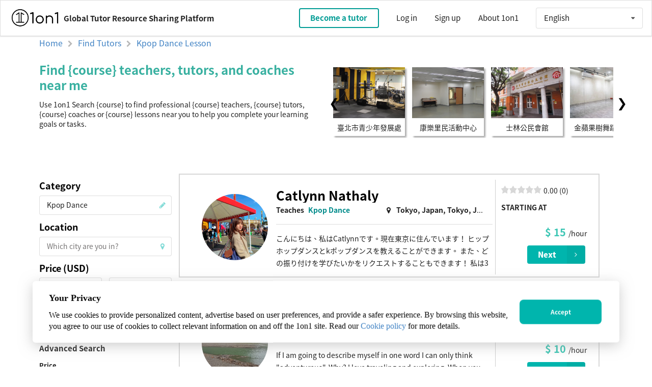

--- FILE ---
content_type: text/html; charset=UTF-8
request_url: https://1on1.today/find-tutors/kpop-dance-lesson
body_size: 4844
content:
<!DOCTYPE html>
<html lang="en">
<head>
		<title>1on1: Find Kpop Dance teachers, tutors, and coaches near me</title>
<meta name="description" content="Find Kpop Dance teachers, Kpop Dance tutors, Kpop Dance coaches, and Kpop Dance lessons near me or online through 1on1 Tutor.">
<link rel="canonical" href="https://1on1.today/find-tutors/kpop-dance-lesson"/>


    <meta charset="utf-8">
    <meta http-equiv="X-UA-Compatible" content="IE=edge">
    <meta name="viewport" content="width=device-width, initial-scale=1">
    <link rel="shortcut icon" href="https://1on1.today/images/logo.ico" type="image/x-icon">
    <meta name="viewport" content="width=device-width, initial-scale=1">
    <meta http-equiv="content-language" content="en">
		<meta http-equiv="Cache-control" content="public">
    <!-- CSRF Token -->
    <meta name="csrf-token" content="TjdE4p41P8nHGi5oDSAKN4FGBJ858idST0cLTQyb">

    <!-- Styles -->
    <link href="https://1on1.today/css/app.min.css" rel="stylesheet">
		<link href="https://1on1.today/css/notosanstc.css" rel="stylesheet">
    <link rel="stylesheet" href="https://cdnjs.cloudflare.com/ajax/libs/font-awesome/4.7.0/css/font-awesome.min.css">
    <!-- Google Tag Manager -->
    <script>(function(w,d,s,l,i){w[l]=w[l]||[];w[l].push({'gtm.start':
    new Date().getTime(),event:'gtm.js'});var f=d.getElementsByTagName(s)[0],
    j=d.createElement(s),dl=l!='dataLayer'?'&l='+l:'';j.async=true;j.src=
    'https://www.googletagmanager.com/gtm.js?id='+i+dl;f.parentNode.insertBefore(j,f);
    })(window,document,'script','dataLayer','GTM-M86TV8F');</script>
    <!-- End Google Tag Manager -->

</head>
<body>
    <div class="sixteen wide column" id="app" style="padding-bottom: 0px">
        <navbar is_admin="0" useremail="" user_number="" locale="en"></navbar>
    </div>

        <div id="gdpr" style="background: white; width: 90vw; box-shadow: 0 6px 26px 0 rgba(158,158,158,0.5);
 border-radius: 6px; padding: 21px 32px; display: flex; justify-content: space-between; position: fixed; z-index: 1; left: 50%; transform: translate(-50%, -50%);">
			<div>
        <div style="height: 25px;width: 200px;color: #0D0D0D; font-family: PingFang TC;font-size: 18px;
        font-weight: 600;letter-spacing: 0;line-height: 25px; margin-bottom: 10px;">
                Your Privacy
                </div>
        <p class="gdpr-info" style="color: #0D0D0D;font-family: PingFang TC;font-size: 16px;letter-spacing: 0; margin-right: 10px;">
                    We use cookies to provide personalized content, advertise based on user preferences, and provide a safer experience. By browsing this website, you agree to our use of cookies to collect relevant information on and off the 1on1 site. Read our <a href="https://1on1.today/zh-TW/policies">Cookie policy</a> for more details.
                  </p>
      </div>
      <div style="margin: auto;">
        <button id="gdpr-btn" class="gdpr-btn ui teal tiny button" style="height: 48px; border-radius: 8px;">
                Accept
                </button >
      </div>
		</div>
    
    <div style='margin-top:60px;'>
    	
<style type="text/css">
	.search_main_content > .ui.grid > .column {
		padding: 0px 15px;
		padding-top: 15px;
	}
</style>


<div id="search">
	<div class="search_main_content">
    <div class="tutors_list">
    		<tutors-list :page-data ="{&quot;locale&quot;:&quot;en&quot;,&quot;tutors&quot;:{&quot;current_page&quot;:1,&quot;data&quot;:[{&quot;user_id&quot;:16076,&quot;first_name&quot;:&quot;Catlynn&quot;,&quot;last_name&quot;:&quot;Nathaly&quot;,&quot;avatar_url&quot;:&quot;https:\/\/s3.ap-northeast-1.amazonaws.com\/assets.1on1\/users\/16076\/photos\/1583043030.jpeg&quot;,&quot;tutor_id&quot;:&quot;5e5b515555a82&quot;,&quot;tutor_rating&quot;:&quot;0.00&quot;,&quot;tutor_rating_count&quot;:null,&quot;tutor_online&quot;:0,&quot;course_id&quot;:&quot;425&quot;,&quot;course_name&quot;:&quot; Kpop Dance&quot;,&quot;price_range&quot;:&quot;15&quot;,&quot;price&quot;:15,&quot;user_intro&quot;:&quot;\u3053\u3093\u306b\u3061\u306f\u3001\u79c1\u306fCatlynn\u3067\u3059\u3002\u73fe\u5728\u6771\u4eac\u306b\u4f4f\u3093\u3067\u3044\u307e\u3059\uff01\n \u30d2\u30c3\u30d7\u30db\u30c3\u30d7\u30c0\u30f3\u30b9\u3068k\u30dd\u30c3\u30d7\u30c0\u30f3\u30b9\u3092\u6559\u3048\u308b\u3053\u3068\u304c\u3067\u304d\u307e\u3059\u3002 \u307e\u305f\u3001\u3069\u306e\u632f\u308a\u4ed8\u3051\u3092\u5b66\u3073\u305f\u3044\u304b\u3092\u30ea\u30af\u30a8\u30b9\u30c8\u3059\u308b\u3053\u3068\u3082\u3067\u304d\u307e\u3059\uff01\n \u79c1\u306f3\u5e74\u9593\u30c0\u30f3\u30b9\u30b0\u30eb\u30fc\u30d7\u306b\u53c2\u52a0\u3057\u3066\u304a\u308a\u3001\u516c\u306e\u5834\u3067\u4f55\u5ea6\u3082\u516c\u6f14\u3057\u3066\u3044\u307e\u3059\u3002\n\u82f1\u8a9e\u3067\u6559\u3048\u307e\u3059\uff01\n\u521d\u5fc3\u8005\u3082\u5927\u6b53\u8fce\u3067\u3059\uff01 \u79c1\u306f\u3042\u306a\u305f\u3092\u6559\u3048\u308b\u3053\u3068\u3092\u672c\u5f53\u306b\u5b09\u3057\u304f\u601d\u3044\u307e\u3059\uff01\n\nHi, I\u2019m Catlynn and I\u2019m currently living in Tokyo! \nI can teach you Hip hop dance and k-pop dance. You can also request what choreography you want to learn! \nI have been on a dance group for 3 years and have performed in public a lot of times. \nI will be teaching in English! \nBeginners is also welcome! I will be really glad to teach you!&quot;,&quot;user_loc&quot;:&quot; Tokyo, Japan, Tokyo, Japan&quot;},{&quot;user_id&quot;:15648,&quot;first_name&quot;:&quot;Ma&quot;,&quot;last_name&quot;:&quot;DG&quot;,&quot;avatar_url&quot;:&quot;https:\/\/s3.ap-northeast-1.amazonaws.com\/assets.1on1\/users\/15648\/photos\/1592820724.jpeg&quot;,&quot;tutor_id&quot;:&quot;5e3d6c7a9406b&quot;,&quot;tutor_rating&quot;:&quot;0.00&quot;,&quot;tutor_rating_count&quot;:null,&quot;tutor_online&quot;:1,&quot;course_id&quot;:&quot;425&quot;,&quot;course_name&quot;:&quot; Kpop Dance&quot;,&quot;price_range&quot;:&quot;10&quot;,&quot;price&quot;:10,&quot;user_intro&quot;:&quot;If I am going to describe myself in one word I can only think \&quot;adventurous\&quot;. Why? I love traveling and exploring. When you travel you meet various kinds of people because you actually learn from them, like their cultures, languages and their country. I also do like fashion. I love doing photo shoots with my photographer friends and love styling people as well. I love interacting with people with music and dancing. I am fun to be with and for sure I will make teaching class more exciting.&quot;,&quot;user_loc&quot;:&quot; Makati, Metro Manila, Philippines, Porto, Portugal&quot;},{&quot;user_id&quot;:14923,&quot;first_name&quot;:&quot;Taylor&quot;,&quot;last_name&quot;:&quot;Thom&quot;,&quot;avatar_url&quot;:&quot;https:\/\/s3.ap-northeast-1.amazonaws.com\/assets.1on1\/users\/14923\/photos\/1577644907.jpeg&quot;,&quot;tutor_id&quot;:&quot;5e08f2d0e180f&quot;,&quot;tutor_rating&quot;:&quot;0.00&quot;,&quot;tutor_rating_count&quot;:null,&quot;tutor_online&quot;:1,&quot;course_id&quot;:&quot;425&quot;,&quot;course_name&quot;:&quot; Kpop Dance&quot;,&quot;price_range&quot;:&quot;30&quot;,&quot;price&quot;:30,&quot;user_intro&quot;:&quot;Hi! I&#039;m Taylor. I&#039;m a student who has many abilities and talents that I can pass onto you for a cheap price. Particularly, I am a linguistics student who has been studying Korean for the past 3 years. I am also a native English speaker, and have experience with instruction at GSU. \n\nI prefer tutoring online, but this is negotiable. Prices are also negotiable.&quot;,&quot;user_loc&quot;:&quot; Atlanta, GA, USA, Covington, GA, USA&quot;},{&quot;user_id&quot;:16163,&quot;first_name&quot;:&quot;Bella&quot;,&quot;last_name&quot;:&quot;Mirae&quot;,&quot;avatar_url&quot;:&quot;https:\/\/s3.ap-northeast-1.amazonaws.com\/assets.1on1\/users\/16163\/photos\/1583388667.jpeg&quot;,&quot;tutor_id&quot;:&quot;5e608da1b50d1&quot;,&quot;tutor_rating&quot;:&quot;0.00&quot;,&quot;tutor_rating_count&quot;:null,&quot;tutor_online&quot;:1,&quot;course_id&quot;:&quot;425&quot;,&quot;course_name&quot;:&quot; Kpop Dance&quot;,&quot;price_range&quot;:&quot;15&quot;,&quot;price&quot;:15,&quot;user_intro&quot;:&quot;Hello, I am currently a college student based in Seoul looking for a way to teach new languages and dancing classes to whoever is interested, Age and nationality is not a problem :)&quot;,&quot;user_loc&quot;:&quot; Seoul, South Korea, Seoul, South Korea&quot;},{&quot;user_id&quot;:13803,&quot;first_name&quot;:&quot;Carolina&quot;,&quot;last_name&quot;:&quot;Cortale Herrera&quot;,&quot;avatar_url&quot;:&quot;https:\/\/s3.ap-northeast-1.amazonaws.com\/assets.1on1\/users\/13803\/photos\/1572327281.jpeg&quot;,&quot;tutor_id&quot;:&quot;5db7cf0fcd7ca&quot;,&quot;tutor_rating&quot;:&quot;0.00&quot;,&quot;tutor_rating_count&quot;:null,&quot;tutor_online&quot;:1,&quot;course_id&quot;:&quot;425&quot;,&quot;course_name&quot;:&quot; Kpop Dance&quot;,&quot;price_range&quot;:&quot;10&quot;,&quot;price&quot;:10,&quot;user_intro&quot;:&quot;Hi! My name is Carolina. I graduated in English Studies and I have worked as a teacher at a school for a year in Spain. I am a easy going native Spanish speaker and I love my students to learn the way that suits them best. Let me know what I can help you with!&quot;,&quot;user_loc&quot;:&quot; Kaohsiung City, Taiw\u00e1n, Santander, Espa\u00f1a&quot;},{&quot;user_id&quot;:17231,&quot;first_name&quot;:&quot;Farah Dalilah&quot;,&quot;last_name&quot;:&quot;Omar&quot;,&quot;avatar_url&quot;:&quot;https:\/\/s3.ap-northeast-1.amazonaws.com\/assets.1on1\/users\/17231\/photos\/1587279533.jpeg&quot;,&quot;tutor_id&quot;:&quot;5e9bf63a406d6&quot;,&quot;tutor_rating&quot;:&quot;0.00&quot;,&quot;tutor_rating_count&quot;:null,&quot;tutor_online&quot;:1,&quot;course_id&quot;:&quot;425&quot;,&quot;course_name&quot;:&quot; Kpop Dance&quot;,&quot;price_range&quot;:&quot;10&quot;,&quot;price&quot;:10,&quot;user_intro&quot;:&quot;Hi, my name is Fara and do contact me for further infos&quot;,&quot;user_loc&quot;:&quot; Kuala Lumpur, \ucfe0\uc54c\ub77c\ub8f8\ud478\ub974 \uc5f0\ubc29 \uc900\uc8fc \ub9d0\ub808\uc774\uc2dc\uc544, Melaka, \uba5c\ub77c\uce74 \ub9d0\ub808\uc774\uc2dc\uc544&quot;}],&quot;first_page_url&quot;:&quot;\/api\/user\/tutor\/search?locale=en&amp;price_lower_bound=5&amp;price_upper_bound=5000&amp;course_id=425&amp;page=1&quot;,&quot;from&quot;:1,&quot;last_page&quot;:1,&quot;last_page_url&quot;:&quot;\/api\/user\/tutor\/search?locale=en&amp;price_lower_bound=5&amp;price_upper_bound=5000&amp;course_id=425&amp;page=1&quot;,&quot;next_page_url&quot;:null,&quot;path&quot;:&quot;\/api\/user\/tutor\/search?locale=en&quot;,&quot;per_page&quot;:10,&quot;prev_page_url&quot;:null,&quot;to&quot;:6,&quot;total&quot;:6},&quot;searchCondition&quot;:{&quot;price_lower_bound&quot;:5,&quot;price_upper_bound&quot;:5000,&quot;latitude&quot;:null,&quot;longitude&quot;:null,&quot;course_id&quot;:425,&quot;course_name&quot;:&quot;Kpop Dance&quot;,&quot;user_latitude&quot;:null,&quot;user_longitude&quot;:null,&quot;select_item1&quot;:null,&quot;sort1&quot;:null,&quot;select_item2&quot;:null,&quot;sort2&quot;:null,&quot;select_item3&quot;:null,&quot;sort3&quot;:null,&quot;next_item1&quot;:null,&quot;next_item2&quot;:null,&quot;next_item3&quot;:null,&quot;online_teach&quot;:null,&quot;gdpr&quot;:true,&quot;locale&quot;:&quot;en&quot;},&quot;en_course_name&quot;:&quot;kpop dance&quot;}"></tutors-list>
    </div>
	</div>
</div>

    </div>

    <div class="sixteen wide column" id="footer" style="padding-bottom: 0px">
        <home-footer locale="en"></home-footer>
    </div>

    <!-- Scripts -->
    <script src="https://1on1.today/js/manifest.js"></script>
    <script src="https://1on1.today/js/vendor.js"></script>
    <script src="https://1on1.today/js/app.js"></script>

	<!-- GOOGLE Map Api -->
  <script type="text/javascript" src="https://maps.googleapis.com/maps/api/js?key=AIzaSyCYG5AGVOAZTrvsWF_XrGMCDLh_AF5ABLU&libraries=places"></script>
  <script src="https://1on1.today/js/searchTutor.js"></script>

 <!-- Google Tag Manager (noscript) -->
<noscript><iframe src="https://www.googletagmanager.com/ns.html?id=GTM-M86TV8F"
height="0" width="0" style="display:none;visibility:hidden"></iframe></noscript>
<!-- End Google Tag Manager (noscript) -->

<script>
  window.dataLayer = window.dataLayer || [];
  function gtag(){dataLayer.push(arguments);}
  gtag('js', new Date());
  gtag('config', 'UA-108381270-1');

  Vue.config.lang = getLang();
  function getLang(){
		let mylang = "en"
    if(mylang === 'zh-TW'){
      return 'zh-TW';
    } else {
      return 'en';
    }
  }

  $('.ui.global-language.dropdown,.ui.mobile.global-language.dropdown').dropdown({
      onChange: function (value, text, $selectedItem) {
        let url = window.location.origin
        axios.post(url + '/change-locale', {
          lang: value
        }).then((response) => {
					Vue.config.lang = response.lang

					let originalUrl = window.location.pathname.split("/")
					let segment = ''
					if (value === 'zh-TW' && !originalUrl.includes(value)) {
						let locale_zh_tw = ['zh-TW']
						originalUrl = locale_zh_tw.concat(originalUrl);
					} else {
						originalUrl = originalUrl.filter(e => e !== 'zh-TW');
					}
					originalUrl = originalUrl.filter(e => e !== '');
					segment = "/" + originalUrl.join("/")
					url = url + segment
					window.location.replace(url);
        })
      }
    });
    
    $('#gdpr-btn').click(function() {
      $.post('/api/checkIp', function(data) {
        console.log(data);
      })
      $('#gdpr').css('display', 'none');
    })

    // Add class while user change page
    let currentPage = window.location.pathname
    $(".buttons > .button").removeClass("active");
    $(".buttons > a[href$='"+currentPage+"']").addClass("active");
    </script>
<script defer src="https://static.cloudflareinsights.com/beacon.min.js/vcd15cbe7772f49c399c6a5babf22c1241717689176015" integrity="sha512-ZpsOmlRQV6y907TI0dKBHq9Md29nnaEIPlkf84rnaERnq6zvWvPUqr2ft8M1aS28oN72PdrCzSjY4U6VaAw1EQ==" data-cf-beacon='{"version":"2024.11.0","token":"147194e0f9354ef183bb77f9d0e79475","r":1,"server_timing":{"name":{"cfCacheStatus":true,"cfEdge":true,"cfExtPri":true,"cfL4":true,"cfOrigin":true,"cfSpeedBrain":true},"location_startswith":null}}' crossorigin="anonymous"></script>
</body>

<style type="text/css">
    .member-item-title::before {
        content:"\00a0 \00a0 ";
        background-color: #00A097;
        margin-right: 5px;
    }
    .gdpr-btn {
      width: 161px;
    }
    .gdpr-info {
      line-height: 22px;
    }
    #gdpr {
      top: 85%;
    }
    @media  only screen and (max-width: 600px) {
      #gdpr {
        top: 70%;
      }
      .gdpr-btn {
        width: 80px; 
      }
      .gdpr-info {
        font-size: 10px;
        line-height: 16px;
      }
    }
    </style>
</html>


--- FILE ---
content_type: text/html; charset=utf-8
request_url: https://www.google.com/recaptcha/api2/aframe
body_size: 266
content:
<!DOCTYPE HTML><html><head><meta http-equiv="content-type" content="text/html; charset=UTF-8"></head><body><script nonce="QkhpTW65aXotYqsL33cmAg">/** Anti-fraud and anti-abuse applications only. See google.com/recaptcha */ try{var clients={'sodar':'https://pagead2.googlesyndication.com/pagead/sodar?'};window.addEventListener("message",function(a){try{if(a.source===window.parent){var b=JSON.parse(a.data);var c=clients[b['id']];if(c){var d=document.createElement('img');d.src=c+b['params']+'&rc='+(localStorage.getItem("rc::a")?sessionStorage.getItem("rc::b"):"");window.document.body.appendChild(d);sessionStorage.setItem("rc::e",parseInt(sessionStorage.getItem("rc::e")||0)+1);localStorage.setItem("rc::h",'1768360984468');}}}catch(b){}});window.parent.postMessage("_grecaptcha_ready", "*");}catch(b){}</script></body></html>